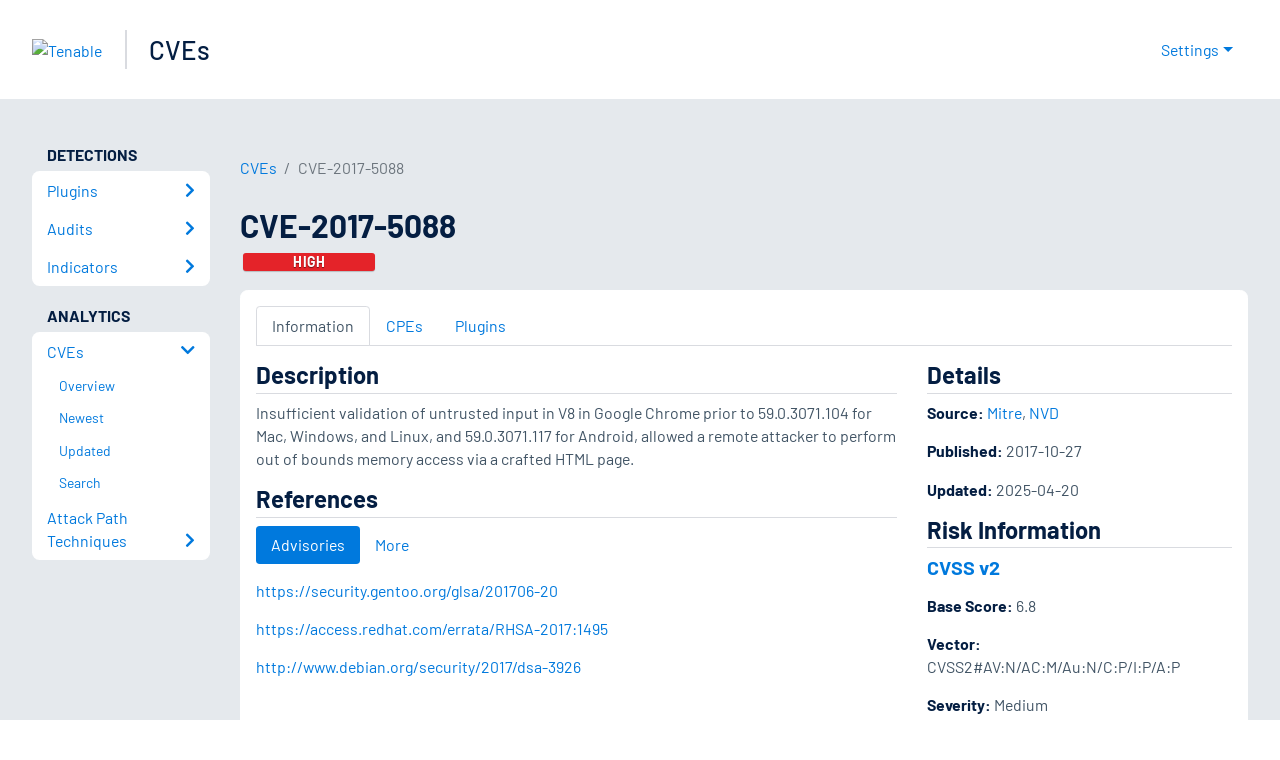

--- FILE ---
content_type: application/x-javascript; charset=UTF-8
request_url: https://trackingapi.trendemon.com/api/Identity/me?accountId=2110&DomainCookie=17690188788482194&fingerPrint=cd6156e959afb7f71e12407d11bda856&callback=jsonp919675&vid=
body_size: 274
content:
jsonp919675({"VisitorUid":"1665172259177816194","VisitorInternalId":"2110:17690188788482194"})

--- FILE ---
content_type: application/x-javascript; charset=UTF-8
request_url: https://trackingapi.trendemon.com/api/experience/personal-stream?AccountId=2110&ClientUrl=https%3A%2F%2Fwww.tenable.com%2Fcve%2FCVE-2017-5088&MarketingAutomationCookie=&ExcludedStreamsJson=%5B%5D&callback=jsonp86511&vid=2110:17690188788482194
body_size: -65
content:
jsonp86511(null)